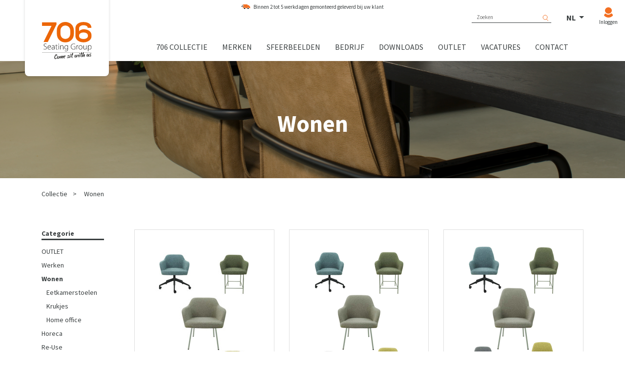

--- FILE ---
content_type: text/html; charset=UTF-8
request_url: https://706online.com/nl/producten?brand=&category=2&pmin=0&pmax=2000&color=12
body_size: 5936
content:
<!doctype html>
<html lang="nl">
<!-- Development by Omines Full Service Internetbureau-->
<head>
            <!-- Google Tag Manager  -->
        <script>(function(w,d,s,l,i){w[l]=w[l]||[];w[l].push({'gtm.start':
                    new Date().getTime(),event:'gtm.js'});var f=d.getElementsByTagName(s)[0],
                j=d.createElement(s),dl=l!='dataLayer'?'&l='+l:'';j.async=true;j.src=
                'https://www.googletagmanager.com/gtm.js?id='+i+dl;f.parentNode.insertBefore(j,f);
            })(window,document,'script','dataLayer','GTM-NXZWJDZ');</script>
        <!-- End Google Tag Manager -->
        <title></title>
    <meta name="format-detection" content="telephone=no">
    <meta name="description" />
<meta name="viewport" content="width=device-width, initial-scale=1.0" />
<meta charset="UTF-8" />

    
    

    <link rel="apple-touch-icon" sizes="180x180" href="/favicons/apple-touch-icon.png">
<link rel="icon" type="image/png" sizes="32x32" href="/favicons/favicon-32x32.png">
<link rel="icon" type="image/png" sizes="16x16" href="/favicons/favicon-16x16.png">
<link rel="manifest" href="/favicons/site.webmanifest">
<link rel="mask-icon" href="/favicons/safari-pinned-tab.svg" color="#f3741c">
<link rel="shortcut icon" href="/favicons/favicon.ico">
<meta name="apple-mobile-web-app-title" content="706 Seating Group">
<meta name="application-name" content="706 Seating Group">
<meta name="msapplication-TileColor" content="#ffffff">
<meta name="msapplication-config" content="/favicons/browserconfig.xml">
<meta name="theme-color" content="#ffffff">

        <link rel="stylesheet" href="https://cdnjs.cloudflare.com/ajax/libs/noUiSlider/11.1.0/nouislider.min.css" integrity="sha256-tkYpq+Xdq4PQNNGRDPtH3G55auZB4+kh/RA80Abngaw=" crossorigin="anonymous" />
    <link rel="stylesheet" href="https://cdnjs.cloudflare.com/ajax/libs/fancybox/3.4.1/jquery.fancybox.min.css" integrity="sha256-oC/Q8nqWSlp1bki3Ht9gRCWaew5n6/HNk10HT4aEX4w=" crossorigin="anonymous" />
    <link rel="stylesheet" href="https://cdnjs.cloudflare.com/ajax/libs/bootstrap-toggle/2.2.2/css/bootstrap-toggle.css" integrity="sha256-JE5RPmhctAsR4/8ypnfzB+C9r6kJT/Hsvjumj7ijbpE=" crossorigin="anonymous" />
    <link rel="stylesheet" href="/build/app.570d59e6.css">
</head>

<body>
    <!-- Google Tag Manager (noscript) -->
    <noscript><iframe src="https://www.googletagmanager.com/ns.html?id=GTM-NXZWJDZ"
                      height="0" width="0" style="display:none;visibility:hidden"></iframe></noscript>
    <!-- End Google Tag Manager (noscript) -->
<div class="menu-container">
    <div class="container">
        <div id="tag-line" class="d-none d-lg-block"><span>Binnen 2 tot 5 werkdagen gemonteerd geleverd bij uw klant</span></div>

        <nav class="navbar yamm navbar-expand-xl sticky-top navbar-light">
            <a class="navbar-brand" href="/nl/"><img src="/build/images/logo.b978b06a.svg" alt="706 Seating Group"></a>

            <div class="collapse navbar-collapse navbar-right" id="navbar">
                                    <ul class="navbar-nav ml-auto main">
                                                    <li class="nav-item dropdown">
                                <a class="nav-link" href="/nl/collectie" data-toggle="dropdown">
                                    706 collectie
                                </a>
                                <div class="dropdown-menu">
                                    <div class="yamm-content container">
                                        <div class="row w-100">
                                            <div class="col-sm-8 offset-sm-2">
                                                <div class="row menu-contents">
                                                                                                            <div class="col">
                                                            <h3><a href="/nl/producten?category=169">OUTLET</a></h3>
                                                            <ul class="sub-categories list-unstyled">
                                                                                                                            </ul>
                                                        </div>
                                                                                                            <div class="col">
                                                            <h3><a href="/nl/producten?category=1">Werken</a></h3>
                                                            <ul class="sub-categories list-unstyled">
                                                                                                                                    <li>
                                                                        <a href="/nl/producten?category=5">Bureaustoelen</a>
                                                                                                                                                    <ul class="categories list-unstyled">
                                                                                                                                                                    <li><a href="/nl/producten?category=72">NPR bureaustoelen</a></li>
                                                                                                                                                                    <li><a href="/nl/producten?category=73">EN bureaustoelen</a></li>
                                                                                                                                                                    <li><a href="/nl/producten?category=155">High-End bureaustoelen</a></li>
                                                                                                                                                                    <li><a href="/nl/producten?category=74">Economy bureaustoelen</a></li>
                                                                                                                                                            </ul>
                                                                                                                                            </li>
                                                                                                                                    <li>
                                                                        <a href="/nl/producten?category=76">24-uur stoelen</a>
                                                                                                                                            </li>
                                                                                                                                    <li>
                                                                        <a href="/nl/producten?category=77">Bewegend zitten</a>
                                                                                                                                                    <ul class="categories list-unstyled">
                                                                                                                                                                    <li><a href="/nl/producten?category=78"></a></li>
                                                                                                                                                            </ul>
                                                                                                                                            </li>
                                                                                                                                    <li>
                                                                        <a href="/nl/producten?category=80">Meeting</a>
                                                                                                                                            </li>
                                                                                                                                    <li>
                                                                        <a href="/nl/producten?category=82">Ontvangststoelen</a>
                                                                                                                                            </li>
                                                                                                                                    <li>
                                                                        <a href="/nl/producten?category=84">Werkstoelen</a>
                                                                                                                                            </li>
                                                                                                                                    <li>
                                                                        <a href="/nl/producten?category=85">Accessoires</a>
                                                                                                                                            </li>
                                                                                                                                    <li>
                                                                        <a href="/nl/producten?category=138">Overigen</a>
                                                                                                                                            </li>
                                                                                                                            </ul>
                                                        </div>
                                                                                                            <div class="col">
                                                            <h3><a href="/nl/producten?category=2">Wonen</a></h3>
                                                            <ul class="sub-categories list-unstyled">
                                                                                                                                    <li>
                                                                        <a href="/nl/producten?category=88">Eetkamerstoelen</a>
                                                                                                                                                    <ul class="categories list-unstyled">
                                                                                                                                                                    <li><a href="/nl/producten?category=89"></a></li>
                                                                                                                                                            </ul>
                                                                                                                                            </li>
                                                                                                                                    <li>
                                                                        <a href="/nl/producten?category=91">Krukjes</a>
                                                                                                                                            </li>
                                                                                                                                    <li>
                                                                        <a href="/nl/producten?category=139">Home office</a>
                                                                                                                                            </li>
                                                                                                                            </ul>
                                                        </div>
                                                                                                            <div class="col">
                                                            <h3><a href="/nl/producten?category=3">Horeca</a></h3>
                                                            <ul class="sub-categories list-unstyled">
                                                                                                                                    <li>
                                                                        <a href="/nl/producten?category=94">Kantinestoelen</a>
                                                                                                                                                    <ul class="categories list-unstyled">
                                                                                                                                                                    <li><a href="/nl/producten?category=95">Gestoffeerd</a></li>
                                                                                                                                                                    <li><a href="/nl/producten?category=96">Ongestoffeerd</a></li>
                                                                                                                                                            </ul>
                                                                                                                                            </li>
                                                                                                                                    <li>
                                                                        <a href="/nl/producten?category=97">Barkrukken</a>
                                                                                                                                                    <ul class="categories list-unstyled">
                                                                                                                                                                    <li><a href="/nl/producten?category=98">Barkrukken</a></li>
                                                                                                                                                                    <li><a href="/nl/producten?category=99">Barstoelen</a></li>
                                                                                                                                                            </ul>
                                                                                                                                            </li>
                                                                                                                                    <li>
                                                                        <a href="/nl/producten?category=140">Werken</a>
                                                                                                                                            </li>
                                                                                                                            </ul>
                                                        </div>
                                                                                                            <div class="col">
                                                            <h3><a href="/nl/producten?category=148">Re-Use</a></h3>
                                                            <ul class="sub-categories list-unstyled">
                                                                                                                                    <li>
                                                                        <a href="/nl/producten?category=156">Bureaustoelen</a>
                                                                                                                                            </li>
                                                                                                                                    <li>
                                                                        <a href="/nl/producten?category=157">Barkukken</a>
                                                                                                                                            </li>
                                                                                                                                    <li>
                                                                        <a href="/nl/producten?category=158">Werkstoelen</a>
                                                                                                                                            </li>
                                                                                                                                    <li>
                                                                        <a href="/nl/producten?category=159">Vergaderstoelen</a>
                                                                                                                                            </li>
                                                                                                                                    <li>
                                                                        <a href="/nl/producten?category=160">Spare parts</a>
                                                                                                                                            </li>
                                                                                                                                    <li>
                                                                        <a href="/nl/producten?category=161">Wonen/Horeca</a>
                                                                                                                                            </li>
                                                                                                                                    <li>
                                                                        <a href="/nl/producten?category=162">Outlet</a>
                                                                                                                                            </li>
                                                                                                                                    <li>
                                                                        <a href="/nl/producten?category=142"></a>
                                                                                                                                                    <ul class="categories list-unstyled">
                                                                                                                                                                    <li><a href="/nl/producten?category=143"></a></li>
                                                                                                                                                            </ul>
                                                                                                                                            </li>
                                                                                                                            </ul>
                                                        </div>
                                                                                                    </div>
                                            </div>
                                        </div>
                                    </div>
                                </div>
                            </li>
                                                                                                            <li class="nav-item">
                                    <a class="nav-link  "
                                       href="/nl/merken">Merken</a>
                                </li>
                                                                                                                <li class="nav-item">
                                    <a class="nav-link  "
                                       href="/nl/sfeerbeelden">Sfeerbeelden</a>
                                </li>
                                                                                                                <li class="nav-item">
                                    <a class="nav-link  "
                                       href="/nl/bedrijf">Bedrijf</a>
                                </li>
                                                                                                                <li class="nav-item">
                                    <a class="nav-link  "
                                       href="/nl/downloads">Downloads</a>
                                </li>
                                                                                                                <li class="nav-item">
                                    <a class="nav-link  "
                                       href="https://706online.com/nl/producten?category=169">Outlet</a>
                                </li>
                                                                                                                <li class="nav-item">
                                    <a class="nav-link  "
                                       href="/nl/vacatures">Vacatures</a>
                                </li>
                                                                                                                <li class="nav-item">
                                    <a class="nav-link  "
                                       href="/nl/contact">Contact</a>
                                </li>
                                                                        </ul>
                            </div>

            <ul id="quick-menu" class="list-unstyled list-inline">
                <li class="list-inline-item search">
                    <form method="get" action="/nl/producten" class="position-relative">
                        <input type="text" name="q" placeholder="Zoeken">                        <button type="submit"><img src="/build/images/icons/search.e633e807.svg"></button>
                    </form>
                </li>
                <li class="list-inline-item dropdown">
                    <button class="btn btn-link dropdown-toggle" type="button" id="locale-switch" data-toggle="dropdown" aria-haspopup="true" aria-expanded="false">
                        NL
                    </button>
                    <div class="dropdown-menu" aria-labelledby="locale-switch">
                                                    <a class="dropdown-item" href="/nl/producten">
                                <i class="flag-icon icon cif-nl"></i>
                                Nederlands
                            </a>
                                                    <a class="dropdown-item" href="/en/products">
                                <i class="flag-icon icon cif-gb"></i>
                                English
                            </a>
                                                    <a class="dropdown-item" href="/de/produkte">
                                <i class="flag-icon icon cif-de"></i>
                                Deutsch
                            </a>
                                                    <a class="dropdown-item" href="/fr/produits">
                                <i class="flag-icon icon cif-fr"></i>
                                Français
                            </a>
                                            </div>
                </li>
                                    <li class="list-inline-item">
                        <a href="/nl/login">
                            <img src="/build/images/icons/login.078c2067.svg">
                            <span class="d-none d-sm-inline">Inloggen</span>
                        </a>
                    </li>
                            </ul>

            <button class="navbar-toggler" type="button" data-toggle="collapse" data-target="#navbar">
                <span class="navbar-toggler-icon"></span>
            </button>

            <div class="d-xl-none mobile-search-container">
                <div class="search">
                    <form method="get" action="/nl/producten">
                        <input type="text" name="q" placeholder="Zoeken">                        <button type="submit"><img src="/build/images/icons/search.e633e807.svg"></button>
                    </form>
                </div>
            </div>
        </nav>
    </div>
</div>
            <div class="block photo-header " style="background-image: url('/media/Beeld/Ricky-cognac2.jpg')">
    <div class="overlay-container darkened">
        <div class="container">
            <div class="row">
                <div class="col text-center">
                                                                        <h1>Wonen</h1>
                                                                                    </div>
            </div>
        </div>
    </div>
</div>    
    <div class="block product-list">
        <div class="container">
            <div class="row">
                <div class="col">
                    <nav class="crumbs">
    <ul class="list-unstyled list-inline">
        <li class="list-inline-item"><a href="/nl/producten">Collectie</a></li>
                    <li class="list-inline-item"><a href="/nl/producten?category=2">Wonen</a></li>
            </ul>
</nav>
                </div>
            </div>
            <div class="row">
                <div class="filters col-sm-6 col-md-4 col-lg-2 d-none d-sm-block">
                    <div class="filter-group">
                        <h4>Categorie</h4>

                        <ul class="list-unstyled categories">
                                                                <li><a href="/nl/producten?category=169&amp;brand=&amp;pmin=0&amp;pmax=2000&amp;color=" >OUTLET</a></li>
                                                                <li><a href="/nl/producten?category=1&amp;brand=&amp;pmin=0&amp;pmax=2000&amp;color=" >Werken</a></li>
                                                                <li>
        <a href="/nl/producten?category=2&amp;brand=&amp;pmin=0&amp;pmax=2000&amp;color=" class="active">Wonen</a>
        <ul class="list-unstyled">
                                <li><a href="/nl/producten?category=88&amp;brand=&amp;pmin=0&amp;pmax=2000&amp;color=" >Eetkamerstoelen</a></li>
                                <li><a href="/nl/producten?category=91&amp;brand=&amp;pmin=0&amp;pmax=2000&amp;color=" >Krukjes</a></li>
                                <li><a href="/nl/producten?category=139&amp;brand=&amp;pmin=0&amp;pmax=2000&amp;color=" >Home office</a></li>
                    </ul>
    </li>
                                                                <li><a href="/nl/producten?category=3&amp;brand=&amp;pmin=0&amp;pmax=2000&amp;color=" >Horeca</a></li>
                                                                <li><a href="/nl/producten?category=148&amp;brand=&amp;pmin=0&amp;pmax=2000&amp;color=" >Re-Use</a></li>
                                                    </ul>
                    </div>

                                            <div class="filter-group">
                            <h4>Merk</h4>

                            <ul class="list-unstyled brands">
                                <li><a href="/nl/producten?category=2&amp;pmin=0&amp;pmax=2000&amp;color=" class="active">Alles</a></li>
                                                                                                            <li><a href="/nl/producten?brand=1&amp;category=2&amp;pmin=0&amp;pmax=2000&amp;color=" >Chairsupply.eu</a></li>
                                                                                                                                                <li><a href="/nl/producten?brand=2&amp;category=2&amp;pmin=0&amp;pmax=2000&amp;color=" >Spindl</a></li>
                                                                                                                                                <li><a href="/nl/producten?brand=3&amp;category=2&amp;pmin=0&amp;pmax=2000&amp;color=" >BenCamp</a></li>
                                                                                                                                                <li><a href="/nl/producten?brand=4&amp;category=2&amp;pmin=0&amp;pmax=2000&amp;color=" >Sit-On</a></li>
                                                                                                                                                <li><a href="/nl/producten?brand=5&amp;category=2&amp;pmin=0&amp;pmax=2000&amp;color=" >Sit and Move</a></li>
                                                                                                                                                <li><a href="/nl/producten?brand=6&amp;category=2&amp;pmin=0&amp;pmax=2000&amp;color=" >Re-Use</a></li>
                                                                                                </ul>
                        </div>
                    
                    
                    <div class="filter-group">
                        <h4>Kleur</h4>

                        <ul class="list-unstyled list-inline colors">
                            <li class="list-inline-item">
                                <a href="/nl/producten?category=2&amp;brand=&amp;pmin=0&amp;pmax=2000" class="active">
                                    <span class="color all"></span>
                                </a>
                            </li>
                                                            <li class="list-inline-item">
                                    <a href="/nl/producten?brand=&amp;category=2&amp;pmin=0&amp;pmax=2000&amp;color=1" >
                                        <span class="color" style="background-color: #000000"></span>
                                    </a>
                                </li>
                                                            <li class="list-inline-item">
                                    <a href="/nl/producten?brand=&amp;category=2&amp;pmin=0&amp;pmax=2000&amp;color=2" >
                                        <span class="color" style="background-color: #ff0000"></span>
                                    </a>
                                </li>
                                                            <li class="list-inline-item">
                                    <a href="/nl/producten?brand=&amp;category=2&amp;pmin=0&amp;pmax=2000&amp;color=3" >
                                        <span class="color" style="background-color: #ffff00"></span>
                                    </a>
                                </li>
                                                            <li class="list-inline-item">
                                    <a href="/nl/producten?brand=&amp;category=2&amp;pmin=0&amp;pmax=2000&amp;color=4" >
                                        <span class="color" style="background-color: #804000"></span>
                                    </a>
                                </li>
                                                            <li class="list-inline-item">
                                    <a href="/nl/producten?brand=&amp;category=2&amp;pmin=0&amp;pmax=2000&amp;color=5" >
                                        <span class="color" style="background-color: #0000ff"></span>
                                    </a>
                                </li>
                                                            <li class="list-inline-item">
                                    <a href="/nl/producten?brand=&amp;category=2&amp;pmin=0&amp;pmax=2000&amp;color=6" >
                                        <span class="color" style="background-color: #c0c0c0"></span>
                                    </a>
                                </li>
                                                            <li class="list-inline-item">
                                    <a href="/nl/producten?brand=&amp;category=2&amp;pmin=0&amp;pmax=2000&amp;color=7" >
                                        <span class="color" style="background-color: #ff8000"></span>
                                    </a>
                                </li>
                                                            <li class="list-inline-item">
                                    <a href="/nl/producten?brand=&amp;category=2&amp;pmin=0&amp;pmax=2000&amp;color=8" >
                                        <span class="color" style="background-color: #8000ff"></span>
                                    </a>
                                </li>
                                                            <li class="list-inline-item">
                                    <a href="/nl/producten?brand=&amp;category=2&amp;pmin=0&amp;pmax=2000&amp;color=9" >
                                        <span class="color" style="background-color: #ff80c0"></span>
                                    </a>
                                </li>
                                                            <li class="list-inline-item">
                                    <a href="/nl/producten?brand=&amp;category=2&amp;pmin=0&amp;pmax=2000&amp;color=10" >
                                        <span class="color" style="background-color: #008000"></span>
                                    </a>
                                </li>
                                                            <li class="list-inline-item">
                                    <a href="/nl/producten?brand=&amp;category=2&amp;pmin=0&amp;pmax=2000&amp;color=11" >
                                        <span class="color" style="background-color: #ffffff"></span>
                                    </a>
                                </li>
                                                            <li class="list-inline-item">
                                    <a href="/nl/producten?brand=&amp;category=2&amp;pmin=0&amp;pmax=2000&amp;color=13" >
                                        <span class="color" style="background-color: #000000"></span>
                                    </a>
                                </li>
                                                            <li class="list-inline-item">
                                    <a href="/nl/producten?brand=&amp;category=2&amp;pmin=0&amp;pmax=2000&amp;color=14" >
                                        <span class="color" style="background-color: #000000"></span>
                                    </a>
                                </li>
                                                            <li class="list-inline-item">
                                    <a href="/nl/producten?brand=&amp;category=2&amp;pmin=0&amp;pmax=2000&amp;color=15" >
                                        <span class="color" style="background-color: #000000"></span>
                                    </a>
                                </li>
                                                    </ul>
                    </div>

                    <div class="filter-group">
                        <a href="/nl/producten">Filters wissen</a>
                    </div>
                </div>
                <div class="products col-sm-6 col-md-8 col-lg-10">
                                            <ul class="list-unstyled row">
                                                            <li class="col-6 col-lg-4">
                                    <a href="/nl/product/7157/lola-lage-kuip-in-society-met-onderstel-naar-keuze-prijs-vanaf" class="product-card">
                                                                                <div class="image">
                                                                                            <img src="https://steb706prod.blob.core.windows.net/blobstorage/1f6f9730-7f5e-4d81-8c37-c74160555a34">
                                                                                    </div>
                                        <div class="info-card">
                                            <div class="info">
                                                <h4>
                                                                                                            BenCamp,                                                                                                             Sit-On                                                                                                    </h4>
                                                <h5>LOLA Lage kuip in Society met onderstel naar keuze (prijs vanaf)</h5>
                                            </div>
                                                                                    </div>
                                    </a>
                                </li>
                                                            <li class="col-6 col-lg-4">
                                    <a href="/nl/product/7158/lola-middelhoge-kuip-in-society-met-onderstel-naar-keuze-prijs-vanaf" class="product-card">
                                                                                <div class="image">
                                                                                            <img src="https://steb706prod.blob.core.windows.net/blobstorage/d88d492b-a866-4d72-b6e6-d62a326f6d81">
                                                                                    </div>
                                        <div class="info-card">
                                            <div class="info">
                                                <h4>
                                                                                                            BenCamp,                                                                                                             Sit-On                                                                                                    </h4>
                                                <h5>LOLA Middelhoge kuip in Society met onderstel naar keuze (prijs vanaf)</h5>
                                            </div>
                                                                                    </div>
                                    </a>
                                </li>
                                                            <li class="col-6 col-lg-4">
                                    <a href="/nl/product/7159/lola-hoge-kuip-in-society-met-onderstel-naar-keuze-prijs-vanaf" class="product-card">
                                                                                <div class="image">
                                                                                            <img src="https://steb706prod.blob.core.windows.net/blobstorage/9987b020-e73c-4263-a1b7-f722f81b6925">
                                                                                    </div>
                                        <div class="info-card">
                                            <div class="info">
                                                <h4>
                                                                                                            BenCamp,                                                                                                             Sit-On                                                                                                    </h4>
                                                <h5>LOLA Hoge kuip in Society met onderstel naar keuze (prijs vanaf)</h5>
                                            </div>
                                                                                    </div>
                                    </a>
                                </li>
                                                            <li class="col-6 col-lg-4">
                                    <a href="/nl/product/7338/f40-wolvilt-fenice-152-zachtroze-frame-zwart" class="product-card">
                                                                                <div class="image">
                                                                                            <img src="https://steb706prod.blob.core.windows.net/blobstorage/fa3a46f1-2463-414e-ad80-b2f2f5d37176">
                                                                                    </div>
                                        <div class="info-card">
                                            <div class="info">
                                                <h4>
                                                                                                            Chairsupply.eu                                                                                                    </h4>
                                                <h5>F40 wolvilt Fenice 152 zachtroze - frame zwart</h5>
                                            </div>
                                                                                    </div>
                                    </a>
                                </li>
                                                            <li class="col-6 col-lg-4">
                                    <a href="/nl/product/7337/f40-wolvilt-fenice-351-zachtblauw-frame-zwart" class="product-card">
                                                                                <div class="image">
                                                                                            <img src="https://steb706prod.blob.core.windows.net/blobstorage/7f4e8630-1c79-4686-ad13-aca6218f2df8">
                                                                                    </div>
                                        <div class="info-card">
                                            <div class="info">
                                                <h4>
                                                                                                            Chairsupply.eu                                                                                                    </h4>
                                                <h5>F40 wolvilt Fenice 351 zachtblauw - frame zwart</h5>
                                            </div>
                                                                                    </div>
                                    </a>
                                </li>
                                                            <li class="col-6 col-lg-4">
                                    <a href="/nl/product/7336/f40-wolvilt-fenice-455-zachtgroen-frame-zwart" class="product-card">
                                                                                <div class="image">
                                                                                            <img src="https://steb706prod.blob.core.windows.net/blobstorage/cce96293-92d5-498d-8d24-e1b4d95b49ca">
                                                                                    </div>
                                        <div class="info-card">
                                            <div class="info">
                                                <h4>
                                                                                                            Chairsupply.eu                                                                                                    </h4>
                                                <h5>F40 wolvilt Fenice 455 zachtgroen - frame zwart</h5>
                                            </div>
                                                                                    </div>
                                    </a>
                                </li>
                                                            <li class="col-6 col-lg-4">
                                    <a href="/nl/product/7384/f40-wolvilt-fenice-511-lichtbruin-frame-zwart" class="product-card">
                                                                                <div class="image">
                                                                                            <img src="https://steb706prod.blob.core.windows.net/blobstorage/6c5b5666-f40c-4158-adec-5ca1868cf76a">
                                                                                    </div>
                                        <div class="info-card">
                                            <div class="info">
                                                <h4>
                                                                                                            Chairsupply.eu                                                                                                    </h4>
                                                <h5>F40 wolvilt Fenice 511 lichtbruin - frame zwart</h5>
                                            </div>
                                                                                    </div>
                                    </a>
                                </li>
                                                            <li class="col-6 col-lg-4">
                                    <a href="/nl/product/1548/f40-in-wolvilt-fenice-602-middengrijs-frame-zwart" class="product-card">
                                                                                <div class="image">
                                                                                            <img src="https://steb706prod.blob.core.windows.net/blobstorage/15bcab75-4010-49cd-a7fa-d0a36261e6dd">
                                                                                    </div>
                                        <div class="info-card">
                                            <div class="info">
                                                <h4>
                                                                                                            Chairsupply.eu                                                                                                    </h4>
                                                <h5>F40 in wolvilt Fenice 602 middengrijs - frame zwart </h5>
                                            </div>
                                                                                    </div>
                                    </a>
                                </li>
                                                            <li class="col-6 col-lg-4">
                                    <a href="/nl/product/1540/f40-in-mirage-zwart" class="product-card">
                                                                                <div class="image">
                                                                                            <img src="https://steb706prod.blob.core.windows.net/blobstorage/91e7187a-4dc7-410c-8fe8-65bf8d65921e">
                                                                                    </div>
                                        <div class="info-card">
                                            <div class="info">
                                                <h4>
                                                                                                            Chairsupply.eu                                                                                                    </h4>
                                                <h5>F40 in Mirage zwart </h5>
                                            </div>
                                                                                    </div>
                                    </a>
                                </li>
                                                            <li class="col-6 col-lg-4">
                                    <a href="/nl/product/7341/f45-wolvilt-fenice-152-zachtroze-frame-zwart" class="product-card">
                                                                                <div class="image">
                                                                                            <img src="https://steb706prod.blob.core.windows.net/blobstorage/e128155e-b988-4a5b-92e7-a571dfb4c9f6">
                                                                                    </div>
                                        <div class="info-card">
                                            <div class="info">
                                                <h4>
                                                                                                            Chairsupply.eu                                                                                                    </h4>
                                                <h5>F45 wolvilt Fenice 152 zachtroze - frame zwart</h5>
                                            </div>
                                                                                    </div>
                                    </a>
                                </li>
                                                            <li class="col-6 col-lg-4">
                                    <a href="/nl/product/7340/f45-wolvilt-fenice-351-zachtblauw-frame-zwart" class="product-card">
                                                                                <div class="image">
                                                                                            <img src="https://steb706prod.blob.core.windows.net/blobstorage/d418a475-beea-42fe-ae77-1d1e65c22c9a">
                                                                                    </div>
                                        <div class="info-card">
                                            <div class="info">
                                                <h4>
                                                                                                            Chairsupply.eu                                                                                                    </h4>
                                                <h5>F45 wolvilt Fenice 351 zachtblauw - frame zwart</h5>
                                            </div>
                                                                                    </div>
                                    </a>
                                </li>
                                                            <li class="col-6 col-lg-4">
                                    <a href="/nl/product/7339/f45-wolvilt-fenice-455-zachtgroen-frame-zwart" class="product-card">
                                                                                <div class="image">
                                                                                            <img src="https://steb706prod.blob.core.windows.net/blobstorage/7c86e8ff-3425-42a8-9d91-0c498d397f07">
                                                                                    </div>
                                        <div class="info-card">
                                            <div class="info">
                                                <h4>
                                                                                                            Chairsupply.eu                                                                                                    </h4>
                                                <h5>F45 wolvilt Fenice 455 zachtgroen - frame zwart</h5>
                                            </div>
                                                                                    </div>
                                    </a>
                                </li>
                                                    </ul>

                                                    
                            <nav aria-label="Pagina-navigatie">
                                <ul class="pagination justify-content-end">
                                    <li class="page-item disabled">
                                        <a class="page-link" href="/nl/producten?brand=&amp;category=2&amp;color=12&amp;pmax=2000&amp;pmin=0&amp;p=1" aria-label="Vorige" tabindex="-1" >
                                            <span aria-hidden="true">&laquo;</span>
                                            <span class="sr-only">Vorige</span>
                                        </a>
                                    </li>
                                                                                                                                                    <li class="page-item active"><a class="page-link" href="/nl/producten?brand=&amp;category=2&amp;color=12&amp;pmax=2000&amp;pmin=0&amp;p=1">1</a></li>
                                                                            <li class="page-item"><a class="page-link" href="/nl/producten?brand=&amp;category=2&amp;color=12&amp;pmax=2000&amp;pmin=0&amp;p=2">2</a></li>
                                                                            <li class="page-item"><a class="page-link" href="/nl/producten?brand=&amp;category=2&amp;color=12&amp;pmax=2000&amp;pmin=0&amp;p=3">3</a></li>
                                                                            <li class="page-item"><a class="page-link" href="/nl/producten?brand=&amp;category=2&amp;color=12&amp;pmax=2000&amp;pmin=0&amp;p=4">4</a></li>
                                                                                                                <li class="page-item"><span class="page-link disabled">&hellip;</span></li>
                                                                                                                <li class="page-item"><a class="page-link" href="/nl/producten?brand=&amp;category=2&amp;color=12&amp;pmax=2000&amp;pmin=0&amp;p=9">9</a></li>
                                                                        <li class="page-item">
                                        <a class="page-link" href="/nl/producten?brand=&amp;category=2&amp;color=12&amp;pmax=2000&amp;pmin=0&amp;p=2" aria-label="Volgende" >
                                            <span aria-hidden="true">&raquo;</span>
                                            <span class="sr-only">Volgende</span>
                                        </a>
                                    </li>
                                </ul>
                            </nav>
                                                            </div>
            </div>
        </div>
    </div>
<footer>
    <div class="container">
        <div class="row">
            <div class="col col-md-4 offset-md-1 menu">
                <h4>706 Seating Group</h4>
                <ul>
                                            <li><a href="/nl/merken/1/chairsupply-eu">Chairsupply.eu</a></li>
                                            <li><a href="/nl/merken/2/spindl">Spindl</a></li>
                                            <li><a href="/nl/merken/3/bencamp">BenCamp</a></li>
                                            <li><a href="/nl/merken/4/sit-on">Sit-On</a></li>
                                            <li><a href="/nl/merken/5/sit-and-move">Sit and Move</a></li>
                                            <li><a href="/nl/merken/6/re-use">Re-Use</a></li>
                                    </ul>
            </div>
            <div class="col col-md-3">
                <h4>Contact</h4>
                <dl>
                    <dt>Telefoon:</dt>
                    <dd><a href="tel:+31229287750">+31 (0) 229 287 750</a></dd>

                    <dt>Fax:</dt>
                    <dd>+31 (0) 229 287 756</dd>
                </dl>
            </div>

            <div class="col col-md-3">
                <h4>Langskomen?</h4>
                <address>
                    Thomas Malthusweg 2<br>
                    1689 ZP Zwaag
                </address>

                                    <h4>Sociaal doen?</h4>
                                            <a href="https://www.linkedin.com/company/706seatinggroup/"><img src="/build/images/icons/linkedin.5a5c6fdb.svg" alt="LinkedIn"></a>
                                                                <a href="https://www.instagram.com/706seatinggroup/"><img src="/build/images/icons/instagram.f81ed47a.svg" alt="Instagram"></a>
                                                </div>
        </div>
        <div class="row">
            <div class="col copyright"><p>&copy; Copyright 2023 706 Seating Group &ndash; <a href="https://omines.nl/maatwerk-website">Maatwerk website</a> door Omines Internetbureau.</p></div>
        </div>
    </div>
</footer>

    <script src="https://cdnjs.cloudflare.com/ajax/libs/jquery/3.3.1/jquery.min.js" integrity="sha256-FgpCb/KJQlLNfOu91ta32o/NMZxltwRo8QtmkMRdAu8=" crossorigin="anonymous"></script>
    <script src="https://cdnjs.cloudflare.com/ajax/libs/slick-carousel/1.9.0/slick.js" integrity="sha256-zUQGihTEkA4nkrgfbbAM1f3pxvnWiznBND+TuJoUv3M=" crossorigin="anonymous"></script>
    <script src="https://cdnjs.cloudflare.com/ajax/libs/parallax.js/1.5.0/parallax.js" integrity="sha256-RI8BsOoq6xbHN+OH+MfVBgL21/+ZGoskDKzwwAUX4W4=" crossorigin="anonymous"></script>
    <script src="https://cdnjs.cloudflare.com/ajax/libs/fancybox/3.4.1/jquery.fancybox.min.js" integrity="sha256-iFCrYEMjebIvuiqOp61+L3FN2MH8rfqmzGQ0bN5YTWg=" crossorigin="anonymous"></script>
    <script src="https://cdnjs.cloudflare.com/ajax/libs/bootstrap-toggle/2.2.2/js/bootstrap-toggle.min.js" integrity="sha256-eZNgBgutLI47rKzpfUji/dD9t6LRs2gI3YqXKdoDOmo=" crossorigin="anonymous"></script>
        <script src="https://cdnjs.cloudflare.com/ajax/libs/noUiSlider/11.1.0/nouislider.min.js" integrity="sha256-IB524Svhneql+nv1wQV7OKsccHNhx8OvsGmbF6WCaM0=" crossorigin="anonymous"></script>
    <script src="https://cdnjs.cloudflare.com/ajax/libs/wnumb/1.1.0/wNumb.min.js" integrity="sha256-HT7c4lBipI1Hkl/uvUrU1HQx4WF3oQnSafPjgR9Cn8A=" crossorigin="anonymous"></script>

    <script>
        function sliderChange( values, handle, unencoded, tap, positions ) {
            var min = unencoded[0];
            var max = unencoded[1];
            var baseUrl = '/nl/producten';
            var qs = window.location.search.replace(/[?&](pmin|pmax)=[0-9]+/g, '');

            console.log(qs);
            var glue = qs.length > 0 ? '&' : '?';

            qs += glue + 'pmin=' + parseInt(min) + '&pmax=' + parseInt(max);

            window.location.href = baseUrl + qs;
        }
    </script>
    <script src="/build/runtime.aabb9aa3.js"></script><script src="/build/app.48be5f43.js"></script>
</body>
</html>

--- FILE ---
content_type: image/svg+xml
request_url: https://706online.com/build/images/arrow-right-white.79906b1d.svg
body_size: 485
content:
<?xml version="1.0" encoding="UTF-8" standalone="no"?>
<svg width="19px" height="20px" viewBox="0 0 19 20" version="1.1" xmlns="http://www.w3.org/2000/svg" xmlns:xlink="http://www.w3.org/1999/xlink">
    <!-- Generator: Sketch 50.2 (55047) - http://www.bohemiancoding.com/sketch -->
    <title>[ICON]-ArrowRight</title>
    <desc>Created with Sketch.</desc>
    <defs></defs>
    <g id="Designv5" stroke="none" stroke-width="1" fill="none" fill-rule="evenodd">
        <g id="HomeGrey" transform="translate(-852.000000, -1516.000000)" fill="#FFFFFF">
            <g id="Button" transform="translate(833.000000, 1498.000000)">
                <path d="M36.6647802,28.6111442 L21.9424273,37.2921534 C21.0143888,37.8393696 19.8184587,37.5306521 19.2712425,36.6026137 C18.9049069,35.9813356 18.9112641,35.2086222 19.287772,34.5934555 L21.7938066,30.4989093 C22.7637166,28.914198 22.7749328,26.9223554 21.8229309,25.3268217 L19.287772,21.0779527 C18.7118528,20.1127252 19.0274496,18.8633789 19.9926771,18.2874597 C20.6317918,17.9061212 21.4280913,17.9040541 22.0691772,18.2820693 L36.6647802,26.8883405 C37.1405193,27.1688592 37.2987767,27.7819273 37.018258,28.2576664 C36.9322573,28.4035174 36.8106312,28.5251435 36.6647802,28.6111442 Z" id="[ICON]-ArrowRight"></path>
            </g>
        </g>
    </g>
</svg>

--- FILE ---
content_type: image/svg+xml
request_url: https://706online.com/build/images/truck.6e3120b4.svg
body_size: 844
content:
<?xml version="1.0" encoding="UTF-8" standalone="no"?>
<svg width="19px" height="10px" viewBox="0 0 19 10" version="1.1" xmlns="http://www.w3.org/2000/svg" xmlns:xlink="http://www.w3.org/1999/xlink">
    <!-- Generator: Sketch 50.2 (55047) - http://www.bohemiancoding.com/sketch -->
    <title>[ICON]-Truck</title>
    <desc>Created with Sketch.</desc>
    <defs></defs>
    <g id="Designv5" stroke="none" stroke-width="1" fill="none" fill-rule="evenodd">
        <g id="HomeGrey" transform="translate(-658.000000, -13.000000)">
            <g id="Header">
                <g id="[ICON]-Truck" transform="translate(658.000000, 13.000000)">
                    <path d="M1.2068,2.11234 L1.2068,1.98134 C1.2068,1.83634 1.3248,1.71834 1.4698,1.71834 L4.4568,1.71834 C4.6028,1.71834 4.7208,1.83634 4.7208,1.98134 L4.7208,2.11234 C4.7208,2.25834 4.6028,2.37634 4.4568,2.37634 L1.4698,2.37634 C1.3248,2.37634 1.2068,2.25834 1.2068,2.11234" id="Fill-1" fill="#000000"></path>
                    <path d="M0.0002,4.67674 L0.0002,4.54574 C0.0002,4.40074 0.1182,4.28274 0.2632,4.28274 L4.4572,4.28274 C4.6022,4.28274 4.7202,4.40074 4.7202,4.54574 L4.7202,4.67674 C4.7202,4.82274 4.6022,4.94074 4.4572,4.94074 L0.2632,4.94074 C0.1182,4.94074 0.0002,4.82274 0.0002,4.67674" id="Fill-3" fill="#000000"></path>
                    <path d="M8.3596,8.12204 C8.3596,7.40904 7.7816,6.83204 7.0696,6.83204 C6.3576,6.83204 5.7796,7.40904 5.7796,8.12204 C5.7796,8.83404 6.3576,9.41104 7.0696,9.41104 C7.7816,9.41104 8.3596,8.83404 8.3596,8.12204" id="Fill-5" fill="#000000"></path>
                    <path d="M15.3679,8.12204 C15.3679,7.40904 14.7899,6.83204 14.0779,6.83204 C13.3659,6.83204 12.7879,7.40904 12.7879,8.12204 C12.7879,8.83404 13.3659,9.41104 14.0779,9.41104 C14.7899,9.41104 15.3679,8.83404 15.3679,8.12204" id="Fill-7" fill="#000000"></path>
                    <path d="M15.1843,1.57714 L12.7883,1.57714 L12.7883,0.26414 C12.7883,0.11814 12.6693,0.00014 12.5243,0.00014 L3.8163,0.00014 C3.6703,0.00014 3.5523,0.11814 3.5523,0.26414 L3.5523,1.01814 C3.5523,1.16514 3.6703,1.28314 3.8163,1.28314 L5.0453,1.28314 C5.1913,1.28314 5.3093,1.40114 5.3093,1.54714 L5.3093,2.54514 C5.3093,2.69014 5.1913,2.80914 5.0453,2.80914 L3.8163,2.80914 C3.6703,2.80914 3.5523,2.92814 3.5523,3.07314 L3.5523,3.52014 C3.5523,3.66714 3.6703,3.78514 3.8163,3.78514 L5.0453,3.78514 C5.1913,3.78514 5.3093,3.90314 5.3093,4.04914 L5.3093,5.04714 C5.3093,5.19314 5.1913,5.31114 5.0453,5.31114 L3.8163,5.31114 C3.6703,5.31114 3.5523,5.43014 3.5523,5.57514 L3.5523,7.68914 C3.5523,7.83614 3.6703,7.95414 3.8163,7.95414 L5.0733,7.95414 C5.1593,6.92514 6.0193,6.11714 7.0693,6.11714 C8.1203,6.11714 8.9803,6.92514 9.0663,7.95414 L12.0813,7.95414 C12.1673,6.92514 13.0273,6.11714 14.0783,6.11714 C15.1283,6.11714 15.9893,6.92514 16.0743,7.95414 L17.9703,7.95414 C18.1613,7.95414 18.3153,7.79914 18.3153,7.60814 L18.3153,5.00214 C18.3153,4.91614 18.2843,4.83314 18.2263,4.76914 L15.4403,1.69014 C15.3743,1.61814 15.2823,1.57714 15.1843,1.57714" id="Fill-9" fill="#F37023"></path>
                </g>
            </g>
        </g>
    </g>
</svg>

--- FILE ---
content_type: image/svg+xml
request_url: https://706online.com/build/images/icons/instagram.f81ed47a.svg
body_size: 385
content:
<?xml version="1.0" encoding="UTF-8"?>
<svg width="22px" height="22px" viewBox="0 0 22 22" version="1.1" xmlns="http://www.w3.org/2000/svg" xmlns:xlink="http://www.w3.org/1999/xlink">
    <!-- Generator: Sketch 57.1 (83088) - https://sketch.com -->
    <title>Instagram</title>
    <desc>Created with Sketch.</desc>
    <g id="v1" stroke="none" stroke-width="1" fill="none" fill-rule="evenodd">
        <g id="Instagram">
            <path d="M6.5,9.5 L8.76691973,9.5 C10.1266373,7.91923823 11.7612987,7.91923823 13,9.5 L15.5,9.5" id="Line-5" stroke="#FFFFFF" stroke-linecap="square"></path>
            <path d="M6,6 L13,6 L13,9 L8.91783555,9 C8.8643682,9.54854324 8.37910977,9.81004707 7.46206025,9.78451148 C7.00371168,9.78451148 6.7745374,9.52300765 6.7745374,9 L6,9 L6,6 Z" id="Rectangle" fill="#FFFFFF"></path>
            <rect id="Rectangle" stroke="#FFFFFF" stroke-width="2" x="6" y="6" width="10" height="10" rx="1"></rect>
            <g id="iconfinder_instagram_386648" transform="translate(9.000000, 9.000000)" stroke="#FFFFFF">
                <circle id="Oval" cx="2" cy="2" r="2.5"></circle>
            </g>
            <g id="download-copy" stroke="#FFFFFF">
                <rect id="Rectangle-22" x="0.5" y="0.5" width="21" height="21" rx="8"></rect>
            </g>
        </g>
    </g>
</svg>

--- FILE ---
content_type: image/svg+xml
request_url: https://706online.com/build/images/logo.b978b06a.svg
body_size: 4319
content:
<svg xmlns="http://www.w3.org/2000/svg" viewBox="0 0 175.68 130.4"><defs><style>.a{fill:#1d1d1b;}.b{fill:#ec6608;}</style></defs><path class="a" d="M496.17,318.87a6.57,6.57,0,0,1,.2-1.23,5,5,0,0,1,4.78-3.81c3.27,0,5.07,2.91,5.07,6.15,0,3.84-1.89,6.51-5.2,6.51a4.72,4.72,0,0,1-4.85-4.81Zm-1.44,14.42h1.44V325h.06a5.42,5.42,0,0,0,4.89,2.66c3.48,0,6.53-2.63,6.53-7.77,0-4.22-2.48-7.28-6.17-7.28a5.79,5.79,0,0,0-5.35,3.06h-.05L496,313h-1.38c.09,1.38.12,2.79.12,4.59ZM489.93,313h-1.44v9a5.18,5.18,0,0,1-.27,1.59,4.76,4.76,0,0,1-4.26,2.91c-2.85,0-3.81-2.25-3.81-5.37V313h-1.44v8.37c0,5.43,3.09,6.35,4.92,6.35a5.55,5.55,0,0,0,4.92-2.9h.06l.09,2.57h1.35c-.09-1.11-.12-2.24-.12-3.51Zm-21.6,13.53c-2.94,0-5.21-2.7-5.21-6.3,0-3.09,1.65-6.36,5.33-6.36s5.29,3.63,5.29,6.27c0,3.69-2.37,6.39-5.37,6.39Zm0,1.19c3.17,0,6.86-2.3,6.86-7.64,0-4.41-2.7-7.41-6.68-7.41-3.57,0-6.81,2.73-6.81,7.65,0,4.5,2.87,7.4,6.6,7.4Zm-14-.33h1.44v-7.94a6.76,6.76,0,0,1,.12-1.38c.39-2.31,1.79-4,3.77-4a4.8,4.8,0,0,1,.69,0v-1.35a3.57,3.57,0,0,0-.59-.06,4.42,4.42,0,0,0-4.08,3.24h-.09l-.06-2.91h-1.32c.09,1.41.12,2.88.12,4.32Zm-4.17-10H444v1.17h4.68v7.14a9.16,9.16,0,0,1-4.23.72c-5.34,0-8.67-3.42-8.67-9.12,0-5.49,3.42-9.12,9-9.12a9.51,9.51,0,0,1,4.32.87l.48-1.14a11,11,0,0,0-4.71-.93c-6.87,0-10.55,4.77-10.55,10.38a10.57,10.57,0,0,0,2.78,7.62,9.73,9.73,0,0,0,7.14,2.63,16.29,16.29,0,0,0,5.91-1.07Zm-27.35,4.05a5.14,5.14,0,0,1-.24,1.52,4.78,4.78,0,0,1-4.47,3.25c-3.39,0-5.1-2.79-5.1-6,0-3.81,2.1-6.3,5.16-6.3a4.65,4.65,0,0,1,4.47,3.27,4.13,4.13,0,0,1,.18,1.41Zm1.43-4.71c0-1.5,0-2.64.13-3.72h-1.32l-.09,2.42h-.06a5.11,5.11,0,0,0-4.86-2.75c-3.18,0-6.48,2.64-6.48,7.65,0,3.93,2.55,7.07,6.18,7.07a5.37,5.37,0,0,0,5-2.79h.06v2.05c0,4.26-2.19,5.82-5.23,5.82a7.74,7.74,0,0,1-4.28-1.21l-.51,1.15a8.16,8.16,0,0,0,4.59,1.25,7.22,7.22,0,0,0,4.89-1.7c1.19-1.14,2-3,2-6.66Zm-27.56,10.67h1.44v-8.94a4.94,4.94,0,0,1,.18-1.25,4.62,4.62,0,0,1,4.32-3.33c3,0,4,2.37,4,5v8.51h1.44v-8.64c0-5.39-3.66-6.08-5-6.08a5.42,5.42,0,0,0-4.95,2.91H398l-.09-2.58h-1.35c.09,1.14.12,2.13.12,3.45Zm-5.58-17.27a1.17,1.17,0,0,0,1.17-1.23,1.19,1.19,0,0,0-1.14-1.26,1.22,1.22,0,0,0-1.16,1.26,1.16,1.16,0,0,0,1.11,1.23Zm.75,2.88h-1.43v14.39h1.43Zm-10.16-2.64V313h-2.43v1.16h2.43v9.1a5.32,5.32,0,0,0,.89,3.45,3.09,3.09,0,0,0,2.46,1,5.69,5.69,0,0,0,2-.33l-.18-1.07a5.36,5.36,0,0,1-1.65.21c-1.53,0-2.1-1.14-2.1-3v-9.37h4.11V313h-4.11v-3.18Zm-6.63,12.42a2.45,2.45,0,0,1-.15.87,4.31,4.31,0,0,1-4.26,2.88,2.76,2.76,0,0,1-2.88-3c0-3.46,4.14-3.93,7.29-3.85Zm1.43-4.44c0-2.55-.8-5.67-5-5.67a8,8,0,0,0-4.23,1.23l.45,1.05a6.29,6.29,0,0,1,3.63-1.08c3.42,0,3.69,2.82,3.69,4.23v.39c-5.88-.06-8.79,1.94-8.79,5.27a3.91,3.91,0,0,0,4.23,4,5.5,5.5,0,0,0,4.62-2.39h.06l.21,2.06h1.31a21.6,21.6,0,0,1-.21-3.42Zm-23.21.57c.27-2.22,1.62-5,4.8-5,3.48,0,4.32,3,4.29,5ZM363.81,320a3.57,3.57,0,0,0,.06-.86c0-2.07-.9-6.51-5.61-6.51-3.72,0-6.47,3-6.47,7.79,0,4.24,2.57,7.23,6.71,7.23a9.54,9.54,0,0,0,4.53-.92l-.36-1.11a8.37,8.37,0,0,1-4,.81c-3,0-5.49-1.83-5.49-6.43Zm-26.06,6.31a9.16,9.16,0,0,0,4.82,1.34c4.33,0,6.42-2.6,6.42-5.54s-1.77-4.53-5.09-5.88c-2.91-1.14-4.21-2.28-4.21-4.5,0-1.59,1.11-3.69,4.38-3.69a6.4,6.4,0,0,1,3.57,1l.55-1.23a7.85,7.85,0,0,0-4-.93c-3.46,0-5.88,2.16-5.88,5.13,0,2.73,1.95,4.41,5.19,5.58,2.94,1.11,4.11,2.46,4.11,4.71,0,2.49-1.86,4.2-4.89,4.2a8,8,0,0,1-4.41-1.32Z" transform="translate(-332.12 -230.84)"/><path class="b" d="M337.69,301.32l28.23-56.65H332.26V232.24H383l.69,6.91-31,62.17Z" transform="translate(-332.12 -230.84)"/><path class="b" d="M384.6,261.74c0-41.25,60.59-41.15,60.59,0v10c0,41.16-60.59,41.25-60.59,0Zm12.92,10c0,25.07,34.75,25.07,34.75,0v-10c0-24.67-34.75-25-34.75,0Z" transform="translate(-332.12 -230.84)"/><path class="b" d="M463.29,253.46v10.36c3-4.74,10.56-7.3,16-7.3,13.91,0,28.52,5.82,28.52,23,0,15.3-14.71,22.9-28.62,22.9-14.12,0-28.82-7.6-28.82-23.09V253.56c0-15.4,14.22-22.6,28.42-22.6,15,0,28.33,5.92,28.33,20.42h-13c0-6.12-7.69-9.17-15.11-9.17-7.79-.1-15.68,4.14-15.68,11.64Zm31.58,26c0-7.6-6.91-11.65-15.59-11.65s-16.09,3.95-16,11.65,7.4,11.25,15.89,11.25C487.37,290.76,494.87,287.11,494.87,279.51Z" transform="translate(-332.12 -230.84)"/><rect class="a" x="150.53" y="107.25" width="25" height="0.5"/><rect class="a" y="107.25" width="136.16" height="0.5"/><path class="a" d="M382.65,344.38l-.25,0c-3.35.66-6,7.68-6.66,11.29-.43,2.33.42,4.36,2.18,5.19a4.39,4.39,0,0,0,5.26-1.53,2.12,2.12,0,0,0,.55-1.46.53.53,0,0,0-.24-.39l-.92-.39-.65-.29c-1.79,2.57-3,3.63-3.67,3.23-1.29-.75.19-6.77,1.46-9.41.2-.42,2.62-4.78,3.65-4.8h.06c.2,0,.33.23.37.57a8.76,8.76,0,0,1-1.11,4.08,4.23,4.23,0,0,0-.19.4,2.55,2.55,0,0,0,2.42-1h0a5.93,5.93,0,0,0,.48-3.73A2.28,2.28,0,0,0,384,344.7,3.89,3.89,0,0,0,382.65,344.38Z" transform="translate(-332.12 -230.84)"/><path class="a" d="M404.79,352.37v.11a5.39,5.39,0,0,1-.36,1.46c-.81,3.19-.42,5,1.21,5.46.18,0,.3,0,.35-.06s0-.31,0-.55a2.54,2.54,0,0,1-.06-.68,14.35,14.35,0,0,1,.62-2.95l.08-.26c.13-.44.28-.88.42-1.3a20.6,20.6,0,0,0,.93-3.33c.08-.45-.78-1-1.36-1.12-1-.19-1.52.88-2.05,1.91a7,7,0,0,1-.71,1.19c-.25.49-.55,1-.83,1.49s-.55.94-.81,1.42l-.21.42,0-.47a9.23,9.23,0,0,1,.49-2.16,12.24,12.24,0,0,0,.46-1.78,1.63,1.63,0,0,0-.61-1.35.92.92,0,0,0-.82-.26c-.46.14-1.2.67-2.14,2.38l-.06.11q-.33.56-.66,1.14c-.38.66-.77,1.36-1.2,2l-.17.27v-.32a5.61,5.61,0,0,1,.18-.84c.28-1.08.75-2.87.23-3.62a.75.75,0,0,0-.58-.34c-1.21-.13-1.6,1.11-1.7,1.65v0a4.81,4.81,0,0,1-.19,1c-.38,1.54-1.18,4.75.07,6.33.21.27.86.22,1.17.17.49-2.47,3.27-6.93,3.76-7.49l.22-.24,0,.32a14.66,14.66,0,0,1-.41,1.76c-.54,2-1.22,4.57.46,5.22h.11a2,2,0,0,0,.54,0,53.52,53.52,0,0,1,3.42-6.57h0l0-.05a.14.14,0,0,1,.11,0Z" transform="translate(-332.12 -230.84)"/><path class="a" d="M413.56,348.52c-4.26.08-5.27,4.8-5.43,5.74a3.31,3.31,0,0,0,.36,2.71,3.79,3.79,0,0,0,4.47,1.3,1.66,1.66,0,0,0,1.05-1.41c0-.22-.05-.33-.07-.34a11.2,11.2,0,0,1-2.16,1.33.74.74,0,0,1-1-.2,4.5,4.5,0,0,1,.3-3.83l0,0,.05,0a4.39,4.39,0,0,0,2-.22,6.26,6.26,0,0,0,2.8-2.89,1.28,1.28,0,0,0-.07-1.24A3.41,3.41,0,0,0,413.56,348.52Zm-2.23,4.87,0-.13a4.56,4.56,0,0,1,.88-2h0a17.82,17.82,0,0,1,2.13-1.86l.13-.11a.24.24,0,0,1,.26,0c.11,0,.17.2.18.43a2.93,2.93,0,0,1-1,2.34l-.54.37a5.62,5.62,0,0,1-1.9,1Z" transform="translate(-332.12 -230.84)"/><path class="a" d="M421,357.27c1.79.54,6,.27,6.78-1.34.64-1.25-1.17-3-2-3.47s-1.32-.91-1.33-1.28.59-.93,1.59-1.62,2.53-.28,3.16-.09a1.88,1.88,0,0,0-.42-.7,3.5,3.5,0,0,0-2.15-1.45h0c-.89,0-3.19.73-3.58,2.38-.34,1.47.71,3.09,3,4.68.16.11.17.11.17.16v0l0,0c-.53.74-2.15.93-3.58,1.1-1.07.12-2.17.25-2.38.6a.28.28,0,0,0,0,.24v0c0,.15.52.6.74.67Z" transform="translate(-332.12 -230.84)"/><path class="a" d="M429.35,354.71a4.34,4.34,0,0,0,.54,2.42c.09.16.66.29,1.05.34,1-.33,1.24-1.85,1.71-4.86.19-1.22.43-2.73.77-4.5a5,5,0,0,0-2.23,0c-.51.05-1.46,4.73-1.77,6.26Zm3.07-8.49a2.72,2.72,0,0,0,1.26,0,2.47,2.47,0,0,1,.66-1.42c.31-.42.61-.82.52-1.16v0a.55.55,0,0,0-.27-.45,3.24,3.24,0,0,0-1.87-.27,2.84,2.84,0,0,0-.85,2.08A1.55,1.55,0,0,0,432.42,346.22Z" transform="translate(-332.12 -230.84)"/><path class="a" d="M440.37,339.47c-.85,0-1.82,3.09-2.19,4.26l-.11.36,0,.06H438l-.63.08c-.7.07-2.18.23-2.35.5a.26.26,0,0,0,0,.29,4.61,4.61,0,0,0,1.35.18,7,7,0,0,1,1.19.13l.09,0,0,.09c-.15.65-.35,1.32-.54,2-.62,2.14-1.27,4.36-.7,6.46.05.13.1.33.16.55.25,1,.61,2.46,2.83,2.42h.29a1.06,1.06,0,0,0,1-.6.69.69,0,0,0-.08-.69.41.41,0,0,0-.43-.09.9.9,0,0,1-1-.2c-1.14-1.22.1-6.52.76-8.33.05-.14.1-.3.15-.47.25-.81.55-1.81,1.43-1.88l.1,0c.44-.12,1.73-.47,2.08-.54a.61.61,0,0,0,0-.57h-2.39l.05-.14c.57-1.43.67-2.48.29-3.14a1.58,1.58,0,0,0-1.2-.72h-.09Z" transform="translate(-332.12 -230.84)"/><path class="a" d="M450.36,346.36a2.21,2.21,0,0,0-1.68.9c-1.24,1.54-1.47,4.78-1.15,6.43a2.8,2.8,0,0,0,2.29,2.33,1.8,1.8,0,0,0,2-1.13,4.78,4.78,0,0,1,.85-1.36l.09-.1.06.12c.71,1.15,1.42,1.72,2.12,1.71h0c.8,0,1.61-.81,2.4-2.34a4.82,4.82,0,0,0,.36-.57c.42-.7.93-1.58,1.48-1.67a.54.54,0,0,1,.46.15.93.93,0,0,0,.67-.3.61.61,0,0,0,0-.68c-.31-.66.07-1.36.43-2a4.49,4.49,0,0,0,.48-1.1,1,1,0,0,0-1.09-1,1.42,1.42,0,0,0-1.57,1.14v0a3.32,3.32,0,0,0-.23,1.45,3.48,3.48,0,0,1-.23,1.45v0a7,7,0,0,0-.86,1.38c-.1.2-.2.4-.31.58-.27.44-.58.86-.88,1.27s-.55.74-.8,1.12a.19.19,0,0,1-.05.1l0,0h-.06c-.11,0-.14-.06-.15-.09-.5-1.25,0-2.69.38-3.95.12-.39.24-.75.33-1.1.06-.19.15-.39.24-.6.28-.67.59-1.43.34-1.91a.93.93,0,0,0-.7-.46,1.17,1.17,0,0,0-.94-.07c-.62.29-.92,1.32-1.19,2.24a11.12,11.12,0,0,1-.37,1.08l-.21.55a15.76,15.76,0,0,1-2.33,4.61q-.39.6-.69.51c-.5-.16-.42-1.71-.42-1.73A14,14,0,0,1,451,348.3q.25-.53.48-1.05a.32.32,0,0,0,0-.28c-.11-.26-.6-.42-1-.53Z" transform="translate(-332.12 -230.84)"/><path class="a" d="M481.09,347l-.1.46c-.09.39-.22.81-.35,1.25-.6,2-1.29,4.31.9,5.29,0,0,.42.22.65.06s.2-.45.19-.7a12,12,0,0,1,.93-4.77,19.41,19.41,0,0,0,.82-2.89c-.44-.83-.95-1.26-1.5-1.28-1.46,0-3.12,2.68-4.33,4.67a19.26,19.26,0,0,1-1.26,1.93l0,0h0a.11.11,0,0,1-.08,0h-.08V351c0-.38,1.46-5.76,2.22-8.29a13.71,13.71,0,0,1,.62-1.49c.53-1.16,1.14-2.47.81-3.29a1.19,1.19,0,0,0-.73-.65,1.49,1.49,0,0,0-.43-.08l-.19,0H479c-1.41,0-2.18,3.28-2.69,5.46-.14.59-.27,1.11-.38,1.47s-.34,1-.55,1.59c-1,2.76-2.24,6.19.11,8.17.22.18.35.17.83.12h.09a26.63,26.63,0,0,0,1.71-2.5c.91-1.39,1.93-3,2.73-4Z" transform="translate(-332.12 -230.84)"/><path class="a" d="M497.34,352.88a2.72,2.72,0,0,0,1-.11c-.56-1.68-.08-3.52.39-5.3.11-.41.21-.79.29-1.17a4,4,0,0,1,.35-.88c.32-.67.62-1.31.1-1.82s-1.59-.29-1.78-.25a14.73,14.73,0,0,0-1.1,2.24A21.43,21.43,0,0,1,494,349.8c-.33.46-.67.94-1,1.4s-.61.57-.79.46c-.66-.43,1-5,1.08-5.26,0,0,0-.14.1-.26a6.47,6.47,0,0,1,.34-.89l.11-.31c.24-.66.49-1.34.3-1.67a.46.46,0,0,0-.35-.22c-2-.38-2.18.41-2.25.67-.15.59-.37,1.23-.6,1.91-.89,2.56-1.89,5.47.42,7.13,1.62.52,2.43-.64,3.27-1.87a11.34,11.34,0,0,1,1-1.26l.18-.18v.25c0,.76.1,2.58,1.5,3.18Z" transform="translate(-332.12 -230.84)"/><path class="a" d="M461.62,352.41a4.42,4.42,0,0,0,.54,2.42c.09.16.66.29,1,.34,1-.34,1.24-1.86,1.71-4.86.19-1.22.43-2.73.78-4.5a4.83,4.83,0,0,0-2.24,0c-.51,0-1.46,4.73-1.77,6.26Zm3.07-8.5a2.63,2.63,0,0,0,1.26,0,2.47,2.47,0,0,1,.66-1.42c.32-.42.61-.82.52-1.16v0a.57.57,0,0,0-.26-.46,3.32,3.32,0,0,0-1.87-.26,2.81,2.81,0,0,0-.86,2.08A1.55,1.55,0,0,0,464.69,343.91Z" transform="translate(-332.12 -230.84)"/><path class="a" d="M472.67,337c-.85,0-1.81,3.08-2.18,4.25-.05.15-.09.27-.12.38l0,0h-.06c-.13,0-.35,0-.63.08-.71.07-2.18.23-2.35.5a.24.24,0,0,0,0,.29,4.55,4.55,0,0,0,1.35.18,7,7,0,0,1,1.19.13l.09,0,0,.09c-.15.65-.35,1.33-.54,2-.62,2.15-1.27,4.37-.7,6.46a4.52,4.52,0,0,1,.16.56c.25,1,.61,2.46,2.83,2.42l.29,0a1.06,1.06,0,0,0,1-.6.68.68,0,0,0-.08-.68.4.4,0,0,0-.43-.1.85.85,0,0,1-1-.2c-1.15-1.21.09-6.51.75-8.32l.16-.48c.24-.81.54-1.81,1.42-1.88l.1,0c.44-.12,1.73-.48,2.08-.55a.61.61,0,0,0,0-.57h-2.39l.05-.14c.57-1.42.67-2.48.29-3.14a1.53,1.53,0,0,0-1.2-.71h-.09Z" transform="translate(-332.12 -230.84)"/><path class="a" d="M499.3,351.74c1.79.54,6,.26,6.78-1.34.63-1.25-1.17-3-2-3.47s-1.32-.91-1.33-1.28.59-.93,1.59-1.63,2.53-.27,3.16-.08a2,2,0,0,0-.42-.7,3.5,3.5,0,0,0-2.15-1.45h0c-.89,0-3.19.73-3.58,2.37-.35,1.48.7,3.1,3,4.69.16.11.16.11.17.16v0l0,0c-.53.74-2.15.93-3.59,1.1-1.06.12-2.16.25-2.37.6a.28.28,0,0,0,0,.24v0c0,.15.52.6.74.67Z" transform="translate(-332.12 -230.84)"/><path class="a" d="M385.23,358.41a5.6,5.6,0,0,0,3.74,1.88h.18c1.3-.09,2.48-1,3.5-2.58.44-.69,1.53-2.82,1.28-4.28-.3-1.69-.78-2.6-2.46-2.57h0a2,2,0,0,0-.74.48,1,1,0,0,1,.77.17,1.7,1.7,0,0,1,.48,1.69,8.54,8.54,0,0,1-1.17,3.38c-.57,1-1.76,2.2-2.54,2-.47-.15-.66-.79-.56-1.91h0a12.83,12.83,0,0,1,2.11-5.21l.16-.24c-.49-.57-1.63-.54-2.39-.53h-.07a3.18,3.18,0,0,1-.21.41C386.66,352.26,384.71,355.91,385.23,358.41Z" transform="translate(-332.12 -230.84)"/></svg>

--- FILE ---
content_type: image/svg+xml
request_url: https://706online.com/build/images/icons/linkedin.5a5c6fdb.svg
body_size: 548
content:
<?xml version="1.0" encoding="UTF-8" standalone="no"?>
<svg width="22px" height="22px" viewBox="0 0 22 22" version="1.1" xmlns="http://www.w3.org/2000/svg" xmlns:xlink="http://www.w3.org/1999/xlink">
    <!-- Generator: Sketch 50.2 (55047) - http://www.bohemiancoding.com/sketch -->
    <title>[ICON]-Instagram</title>
    <desc>Created with Sketch.</desc>
    <defs></defs>
    <g id="Designv5" stroke="none" stroke-width="1" fill="none" fill-rule="evenodd">
        <g id="HomeGrey" transform="translate(-932.000000, -4692.000000)">
            <g id="Footer" transform="translate(0.000000, 4509.000000)">
                <g id="[ICON]-Instagram" transform="translate(932.000000, 183.000000)">
                    <g id="LinkedInLogo" transform="translate(5.000000, 4.000000)" fill="#FFFFFF" fill-rule="nonzero">
                        <path d="M1.50072663,0 C2.32811238,0 3,0.647589425 3,1.44401244 C3,2.24136858 2.32811238,2.88849145 1.50072663,2.88849145 C0.669465526,2.88849145 0,2.24136858 0,1.44401244 C0,0.647589425 0.669465526,0 1.50072663,0 Z M0.205393186,12 L2.7941224,12 L2.7941224,3.98491446 L0.205393186,3.98491446 L0.205393186,12 Z" id="Fill-10"></path>
                        <path d="M5,4.19446811 L7.45983779,4.19446811 L7.45983779,5.26086216 L7.4949234,5.26086216 C7.83712827,4.64701539 8.67485731,4 9.92352058,4 C12.5198558,4 13,5.61617538 13,7.71852104 L13,12 L10.4358666,12 L10.4358666,8.20423695 C10.4358666,7.29914239 10.4171223,6.13460555 9.10213277,6.13460555 C7.76647642,6.13460555 7.56317212,7.12012268 7.56317212,8.13880843 L7.56317212,12 L5,12 L5,4.19446811" id="Fill-11"></path>
                    </g>
                    <rect id="Rectangle-22" stroke="#FFFFFF" x="0.5" y="0.5" width="21" height="21" rx="8"></rect>
                </g>
            </g>
        </g>
    </g>
</svg>

--- FILE ---
content_type: image/svg+xml
request_url: https://706online.com/build/images/icons/login.078c2067.svg
body_size: 580
content:
<?xml version="1.0" encoding="UTF-8" standalone="no"?>
<svg width="19px" height="21px" viewBox="0 0 19 21" version="1.1" xmlns="http://www.w3.org/2000/svg" xmlns:xlink="http://www.w3.org/1999/xlink">
    <!-- Generator: Sketch 50.2 (55047) - http://www.bohemiancoding.com/sketch -->
    <title>[ICON]-Login</title>
    <desc>Created with Sketch.</desc>
    <defs>
        <polygon id="path-1" points="0 0.1626 18.4027423 0.1626 18.4027423 8.99985 0 8.99985"></polygon>
    </defs>
    <g id="Designv5" stroke="none" stroke-width="1" fill="none" fill-rule="evenodd">
        <g id="HomeGrey" transform="translate(-1127.000000, -21.000000)">
            <g id="Header">
                <g id="TopIcons" transform="translate(1118.000000, 18.000000)">
                    <g id="[ICON]-Login" transform="translate(9.000000, 3.000000)">
                        <path d="M16,6.4996492 C16,10.0897512 12.8664724,13 9,13 C5.13428325,13 2,10.0897512 2,6.4996492 C2,2.9102488 5.13428325,0 9,0 C12.8664724,0 16,2.9102488 16,6.4996492" id="Fill-1" fill="#F37023"></path>
                        <g id="Group-5" transform="translate(0.000000, 12.000000)">
                            <mask id="mask-2" fill="white">
                                <use xlink:href="#path-1"></use>
                            </mask>
                            <g id="Clip-4"></g>
                            <path d="M15.0353577,0.1626 C13.5065885,1.8621 11.3179346,2.9271 8.88666538,2.9271 C6.57816538,2.9271 4.48816538,1.9671 2.97401154,0.4161 C1.38824231,1.4901 0.299396154,2.96685 -0.000219230769,4.63185 C2.21547308,7.3041 5.51489615,8.99985 9.20162692,8.99985 C12.8883577,8.99985 16.1877808,7.3041 18.4027423,4.63185 C18.0797423,2.8326 16.8345115,1.25085 15.0353577,0.1626" id="Fill-3" fill="#F37023" mask="url(#mask-2)"></path>
                        </g>
                    </g>
                </g>
            </g>
        </g>
    </g>
</svg>

--- FILE ---
content_type: image/svg+xml
request_url: https://706online.com/build/images/icons/search.e633e807.svg
body_size: 246
content:
<?xml version="1.0" encoding="UTF-8" standalone="no"?>
<svg width="12px" height="13px" viewBox="0 0 12 13" version="1.1" xmlns="http://www.w3.org/2000/svg" xmlns:xlink="http://www.w3.org/1999/xlink">
    <!-- Generator: Sketch 50.2 (55047) - http://www.bohemiancoding.com/sketch -->
    <title>[ICON]-Search</title>
    <desc>Created with Sketch.</desc>
    <defs></defs>
    <g id="Designv5" stroke="none" stroke-width="1" fill="none" fill-rule="evenodd">
        <g id="HomeGrey" transform="translate(-1286.000000, -79.000000)" stroke="#F37023">
            <g id="Header">
                <g id="TopIcons" transform="translate(1118.000000, 18.000000)">
                    <g id="[ICON]-Search" transform="translate(169.000000, 62.000000)">
                        <circle id="Oval-2" cx="4.5" cy="4.5" r="4.5"></circle>
                        <path d="M7.4,8.4 L10.3932082,11.3932082" id="Path-2" stroke-linecap="round"></path>
                    </g>
                </g>
            </g>
        </g>
    </g>
</svg>